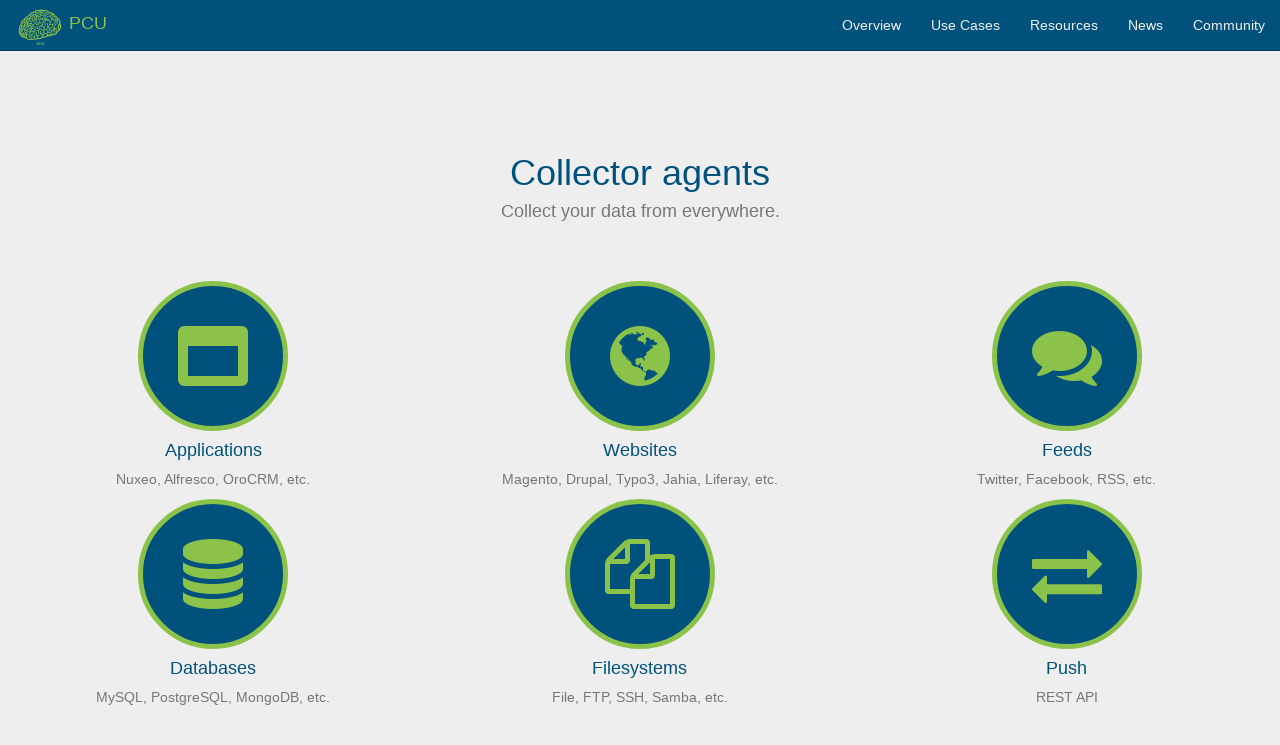

--- FILE ---
content_type: text/html; charset=utf-8
request_url: https://pcu-consortium.github.io/overview/
body_size: 3644
content:
<!DOCTYPE html>
<html lang="en_US">
  <head>
<meta http-equiv="Content-Type" content="text/html; charset=UTF-8">
  <meta charset="utf-8">
  <meta http-equiv="X-UA-Compatible" content="IE=edge">

  <!-- Begin Jekyll SEO tag v2.2.3 -->
<title>Overview | PCU</title>
<meta property="og:title" content="Overview">
<meta name="author" content="PCU Consortium">
<meta property="og:locale" content="fr_FR">
<meta name="description" content="Unified Knowledge Platform">
<meta property="og:description" content="Unified Knowledge Platform">
<link rel="canonical" href="http://pcu-consortium.github.io/overview/">
<meta property="og:url" content="http://pcu-consortium.github.io/overview/">
<meta property="og:site_name" content="PCU">
<script type="application/ld+json">
{"@context":"http://schema.org","@type":"WebPage","headline":"Overview","author":{"@type":"Person","name":"PCU Consortium"},"description":"Unified Knowledge Platform","url":"http://pcu-consortium.github.io/overview/"}</script>
<!-- End Jekyll SEO tag -->

  <meta name="viewport" content="width=device-width, initial-scale=1.0, minimum-scale=1.0">

  <!-- Add to homescreen for Chrome on Android -->
  <meta name="mobile-web-app-capable" content="yes">
  <!--link rel="icon" sizes="192x192" href="images/touch/chrome-touch-icon-192x192.png" /-->

  <!-- Add to homescreen for Safari on iOS -->
  <meta name="apple-mobile-web-app-capable" content="yes">
  <meta name="apple-mobile-web-app-status-bar-style" content="black">
  <meta name="apple-mobile-web-app-title" content="PCU">
  <!--link rel="apple-touch-icon-precomposed" href="apple-touch-icon-precomposed.png" /-->

  <!-- Tile icon for Win8 (144x144 + tile color) -->
  <!--meta name="msapplication-TileImage" content="images/touch/ms-touch-icon-144x144-precomposed.png" /-->
  <meta name="msapplication-TileColor" content="#3372DF">

  <link rel="author" href="/humans.txt">

  <!-- self hosted CSS frameworks -->
  <link rel="stylesheet" href="/assets/stylesheets/main.css">
  <link href="https://fonts.googleapis.com/css?family=Roboto" rel="stylesheet">
  <link href="https://fonts.googleapis.com/css?family=Roboto+Slab" rel="stylesheet">

  <link rel="canonical" href="http://pcu-consortium.github.io/overview/">
  <link rel="alternate" type="application/rss+xml" title="PCU" href="http://pcu-consortium.github.io/feed.xml">
</head>

  <body id="">
    <div class="">
      <header>
  <!-- Navigation -->
  <nav id="mainNav" class="navbar navbar-default navbar-fixed-top">
      <div class="container-fluid">
          <!-- Brand and toggle get grouped for better mobile display -->
          <div class="navbar-header">
            <button type="button" class="navbar-toggle collapsed" data-toggle="collapse" data-target="#main-navbar" aria-expanded="false">
              <span class="sr-only">Toggle navigation</span>
              <span class="icon-bar"></span>
              <span class="icon-bar"></span>
              <span class="icon-bar"></span>
            </button>
            <a href="/">
              <img alt="PCU logo" src="/assets/images/logo-no-bg.png" height="50">
              <span class="navbar-brand">PCU</span>
            </a>
          </div>
          <!-- Collect the nav links, forms, and other content for toggling -->
          <div class="collapse navbar-collapse" id="main-navbar">
              <ul class="nav navbar-nav navbar-right">
                
                  <li>
                      <a href="/overview">Overview</a>
                  </li>
                
                  <li>
                      <a href="/use-cases">Use Cases</a>
                  </li>
                
                  <li>
                      <a href="/resources">Resources</a>
                  </li>
                
                  <li>
                      <a href="/news">News</a>
                  </li>
                
                  <li>
                      <a href="/community">Community</a>
                  </li>
                
              </ul>
          </div>
      </div>
  </nav>
</header>


      <main id="main-content">
        <section id="overview-section-agents" class="one-page">
    <div class="container-fluid">
        <div class="row">
            <div class="col-lg-12 text-center pcu-margin-bottom">
                <h1>Collector agents</h1>
                <h4 class="text-muted">Collect your data from everywhere.</h4>
            </div>
        </div>
        <div class="row text-center">
            <div class="col-md-4">
                <span class="default-circle-point">
                    <i class="fa fa-window-maximize fa-5x" aria-hidden="true"></i>
                </span>
                <h4 class="service-heading">Applications</h4>
                <p class="text-muted">Nuxeo, Alfresco, OroCRM, etc.</p>
            </div>
            <div class="col-md-4">
                <span class="default-circle-point">
                    <i class="fa fa-globe fa-5x" aria-hidden="true"></i>
                </span>
                <h4 class="service-heading">Websites</h4>
                <p class="text-muted">Magento, Drupal, Typo3, Jahia, Liferay, etc.</p>
            </div>
            <div class="col-md-4">
                <span class="default-circle-point">
                    <i class="fa fa-comments fa-5x" aria-hidden="true"></i>
                </span>
                <h4 class="service-heading">Feeds</h4>
                <p class="text-muted">Twitter, Facebook, RSS, etc.</p>
            </div>
            <div class="col-md-4">
                <span class="default-circle-point">
                    <i class="fa fa-database fa-5x" aria-hidden="true"></i>
                </span>
                <h4 class="service-heading">Databases</h4>
                <p class="text-muted">MySQL, PostgreSQL, MongoDB, etc.</p>
            </div>
            <div class="col-md-4">
                <span class="default-circle-point">
                    <i class="fa fa-files-o fa-5x" aria-hidden="true"></i>
                </span>
                <h4 class="service-heading">Filesystems</h4>
                <p class="text-muted">File, FTP, SSH, Samba, etc.</p>
            </div>
            <div class="col-md-4">
                <span class="default-circle-point">
                    <i class="fa fa-exchange fa-5x" aria-hidden="true"></i>
                </span>
                <h4 class="service-heading">Push</h4>
                <p class="text-muted">REST API</p>
            </div>
        </div>
    </div>
</section>

<section id="overview-section-brain" class="one-page">
  <div class="container-fluid">
    <div class="row">
        <div class="col-lg-12 text-center pcu-margin-bottom">
            <h1>Brain</h1>
            <h4 class="text-muted">Give meaning to your data.</h4>
        </div>
    </div>
    <div class="row text-center">
      <div class="col-md-6">
          <span class="default-circle-point">
              <i class="fa fa-file-text fa-5x" aria-hidden="true"></i>
          </span>
          <h4 class="service-heading">Semantic Analysis</h4>
          <p class="text-muted">Ontology, linked data, etc.</p>
      </div>
      <div class="col-md-6">
          <span class="default-circle-point">
              <i class="fa fa-external-link fa-5x" aria-hidden="true"></i>
          </span>
          <h4 class="service-heading">Data Minning</h4>
          <p class="text-muted">cluster, anomaly, association, etc.</p>
      </div>
      <div class="col-md-6">
          <span class="default-circle-point">
              <i class="fa fa-users fa-5x" aria-hidden="true"></i>
          </span>
          <h4 class="service-heading">Machine Learning</h4>
          <p class="text-muted">improve, suggest, predict, personnalize, etc.</p>
      </div>
      <div class="col-md-6">
          <span class="default-circle-point">
              <i class="fa fa-user-circle-o fa-5x" aria-hidden="true"></i>
          </span>
          <h4 class="service-heading">Sentimental Analysis</h4>
          <p class="text-muted">NLP, interest, opinion, etc.</p>
      </div>
    </div>
  </div>
  </section></main>
</div>


<section id="overview-section-indexer" class="one-page">
  <div class="container-fluid">
    <div class="row">
        <div class="col-lg-12 text-center pcu-margin-bottom">
            <h1>Indexer</h1>
            <h4 class="text-muted">Index to your favorite search engine.</h4>
        </div>
    </div>
    <div class="row text-center">
      <div class="col-md-4">
        <a alt="Elasticsearch" src="https://www.elasticsearch.com" target="_blank">
          <img alt="Elasticsearch" src="/assets/images/search-engines/elasticsearch.png">
          <h4 class="service-heading">Elasticsearch</h4>
        </a>
      </div>
      <div class="col-md-4">
        <a alt="Apache Solr" src="http://lucene.apache.org/solr/" target="_blank">
          <img alt="Apache Solr" src="/assets/images/search-engines/solr.png">
          <h4 class="service-heading">Apache Solr</h4>
        </a>
      </div>
      <div class="col-md-4">
        <a alt="Qwazr" src="https://www.qwazr.com/" target="_blank">
          <img alt="Qwazr" src="/assets/images/search-engines/qwazr.png">
          <h4 class="service-heading">Qwazr</h4>
        </a>
      </div>
    </div>
  </div>
</section>

<section id="overview-section-views" class="one-page">
  <div class="container-fluid">
    <div class="row">
        <div class="col-lg-12 text-center pcu-margin-bottom">
            <h1>Data views</h1>
            <h4 class="text-muted">Explore your data.</h4>
        </div>
    </div>
    <div class="row text-center">
        <div class="col-md-6">
            <span class="default-circle-point">
                <i class="fa fa-search fa-5x" aria-hidden="true"></i>
            </span>
            <h4 class="service-heading">Search Tools</h4>
            <p class="text-muted">Unify search portal and toolbar.</p>
        </div>
        <div class="col-md-6">
            <span class="default-circle-point">
                <i class="fa fa-dot-circle-o fa-5x" aria-hidden="true"></i>
            </span>
            <h4 class="service-heading">360 views</h4>
            <p class="text-muted">Entity summary, links map, etc.</p>
        </div>
        <div class="col-md-12">
            <span class="default-circle-point">
                <i class="fa fa-gears fa-5x" aria-hidden="true"></i>
            </span>
            <h4 class="service-heading">API Query</h4>
            <p class="text-muted">REST quey pipeline, alerting</p>
        </div>
    </div>
  </div>
</section>

<section id="overview-section-" class="one-page">
  <div class="container-fluid">
    <div class="row">
        <div class="col-lg-12 text-center pcu-margin-bottom">
            <h1>Gatekeeper</h1>
            <h4 class="text-muted">Protect your knowledge.</h4>
        </div>
    </div>
    <div class="row text-center">
        <div class="col-md-6">
            <span class="default-circle-point">
                <i class="fa fa-key fa-5x" aria-hidden="true"></i>
            </span>
            <h4 class="service-heading">Authentication</h4>
            <p class="text-muted">LDAP, AD, SSO, etc.</p>
        </div>
        <div class="col-md-6">
            <span class="default-circle-point">
                <i class="fa fa-user-secret fa-5x" aria-hidden="true"></i>
            </span>
            <h4 class="service-heading">Access Restriction</h4>
            <p class="text-muted">Queries, Documents, etc.</p>
        </div>
    </div>
  </div>
</section>

<section id="overview-section-control" class="one-page">
  <div class="container-fluid">
    <div class="row">
        <div class="col-lg-12 text-center pcu-margin-bottom">
            <h1>Control Tower</h1>
            <h4 class="text-muted">Manage you knowledge.</h4>
        </div>
    </div>
    <div class="row text-center">
        <div class="col-md-6">
            <span class="default-circle-point">
                <i class="fa fa-gear fa-5x" aria-hidden="true"></i>
            </span>
            <h4 class="service-heading">Manage</h4>
            <p class="text-muted">API REST, backoffice, etc.</p>
        </div>
        <div class="col-md-6">
            <span class="default-circle-point">
                <i class="fa fa-area-chart fa-5x" aria-hidden="true"></i>
            </span>
            <h4 class="service-heading">Monitor</h4>
            <p class="text-muted">Dashboard, logs, etc.</p>
        </div>
    </div>
  </div>
</section>

      
      <footer>
    <div class="container-fluid">
        <div class="row">
          	<div class="hidden-xs hidden-sm col-md-3 col-lg-3">
        			<nav>
        			  <a href="/" title="homepage" class="logo-container">
                  <span class="footer-logo-circle">
                      <img alt="PCU logo" class="footer-logo-circle-img" src="/assets/images/logo-no-bg.png">
                  </span>
        			  </a>
        			</nav>
            </div>
          	<div class="hidden-xs col-sm-6 col-md-2 col-lg-2">
        			<nav>
        			  <h6>PCU</h6>
        			  <ul class="list-unstyled">
                  
                    <li>
                        <a href="/overview">Overview</a>
                    </li>
                  
                    <li>
                        <a href="/use-cases">Use Cases</a>
                    </li>
                  
                    <li>
                        <a href="/resources">Resources</a>
                    </li>
                  
                    <li>
                        <a href="/news">News</a>
                    </li>
                  
                    <li>
                        <a href="/community">Community</a>
                    </li>
                  
        			  </ul>
        			</nav>
          	</div>
            <div class="hidden-xs col-sm-6 col-md-2 col-lg-2">
              <nav>
                <h6>Use Cases</h6>
                <ul class="list-unstyled">
                  
                  <li><a href="#">Enterprise Search</a></li>
                  
                  <li><a href="#">E-Commerce</a></li>
                  
                  <li><a href="#">Customer Insight</a></li>
                  
                </ul>
              </nav>
            </div>
            <div class="hidden-xs hidden-sm col-md-2 col-lg-2">
              <nav>
                <h6>About</h6>
                <ul class="list-unstyled">
                  
                    <li>
                        <a href="/brand-guideline">Brand Guideline</a>
                    </li>
                  
                    <li>
                        <a href="/terms-of-use">Terms of use</a>
                    </li>
                  
                </ul>
              </nav>
            </div>
            <div class="col-xs-12 col-sm-12 col-md-3 col-lg-3">
      			  <nav id="socialNav">
      				<h6 class="title">Follow Us</h6>
      				<a alt="Github" href="https://github.com/pcu-consortium" target="_blank"><i class="fa fa-github fa-2x"></i></a>
      				<a alt="Twitter" href="https://twitter.com/PCUConsortium" target="_blank"><i class="fa fa-twitter fa-2x"></i>
              </a><a alt="Facebook" href="https://facebook.com/pcu-consortium" target="_blank"><i class="fa fa-facebook fa-2x"></i></a>
              <a alt="Linkedin" href="https://www.linkedin.com/company/pcu-consortium" target="_blank"><i class="fa fa-linkedin fa-2x"></i></a>
              <a alt="Slideshare" href="https://www.slideshare.net/pcuconsortium" target="_blank"><i class="fa fa-slideshare fa-2x"></i></a>
              <p>© 2017 PCU Consortium</p>
              </nav>
      		  </div>
        </div>
    </div>
</footer>

    
    <!-- jQuery (necessary for Bootstrap's JavaScript plugins) -->
<script src="/assets/javascripts/jquery-3.2.1.min.js"></script>
<!-- Include all compiled plugins (below), or include individual files as needed -->
<script src="/assets/javascripts/bootstrap.min.js"></script>
<script src="/assets/javascripts/pcu.js"></script>

<!-- twitter -->
<script>!function(d,s,id){
  var js,fjs=d.getElementsByTagName(s)[0],p=/^http:/.test(d.location)?'http':'https';
  if(!d.getElementById(id)){js=d.createElement(s);js.id=id;
    js.src=p+'://platform.twitter.com/widgets.js';fjs.parentNode.insertBefore(js,fjs);}
  }(document, 'script', 'twitter-wjs');</script>

<!-- facebook -->
<div id="fb-root"></div>
<script>(function(d, s, id) {
  var js, fjs = d.getElementsByTagName(s)[0];
  if (d.getElementById(id)) return;
  js = d.createElement(s); js.id = id;
  js.src = "//connect.facebook.net/fr_FR/sdk.js#xfbml=1&version=v2.6";
  fjs.parentNode.insertBefore(js, fjs);
}(document, 'script', 'facebook-jssdk'));</script>

<!-- linkedin -->
<script defer src="//platform.linkedin.com/in.js" type="text/javascript"> lang: fr_FR</script>

<!-- Google -->
<script type="text/javascript">
  window.___gcfg = {lang: 'en'};

  (function() {
    var po = document.createElement('script'); po.type = 'text/javascript'; po.async = true;
    po.src = 'https://apis.google.com/js/platform.js';
    var s = document.getElementsByTagName('script')[0]; s.parentNode.insertBefore(po, s);
  })();
</script>

<!-- Google Analytics -->
<script>
  (function(i,s,o,g,r,a,m){i['GoogleAnalyticsObject']=r;i[r]=i[r]||function(){
  (i[r].q=i[r].q||[]).push(arguments)},i[r].l=1*new Date();a=s.createElement(o),
  m=s.getElementsByTagName(o)[0];a.async=1;a.src=g;m.parentNode.insertBefore(a,m)
  })(window,document,'script','https://www.google-analytics.com/analytics.js','ga');

  ga('create', 'UA-98894093-1', 'auto');
  ga('send', 'pageview');

</script>

  </body>
</html>


--- FILE ---
content_type: application/javascript; charset=utf-8
request_url: https://pcu-consortium.github.io/assets/javascripts/pcu.js
body_size: 20
content:
$(function() {
  var main = $(document);
  var mainnav = $("#mainNav");
  var subnav = $("#subNav");
  var headerSize = mainnav.height() + subnav.height();
  var bodyTopPadding = 50;

  function updateSubNav() {
    var scrollTop = main.scrollTop();
    var titleSize = $(".page-header").height();

    if (subnav) {
      if (scrollTop > headerSize + titleSize - bodyTopPadding) {
        subnav.addClass("fix-subNav");
      } else {
        subnav.removeClass("fix-subNav");
      }

      $('a', subnav).each(function() {
        var currentLink = $(this);
        var refElement = $(currentLink.attr("href"));
        var topElement = refElement.offset().top;
        var heightElement = refElement.height();

        if (topElement <= scrollTop + headerSize + bodyTopPadding && topElement + heightElement > scrollTop + headerSize + bodyTopPadding) {
          if (!currentLink.hasClass("active")) {
            $('a', subnav).removeClass("active");
            currentLink.addClass("active");
          }
        } else {
          currentLink.removeClass("active");
        }
      });
    }
  }

  updateSubNav();

  main.on("scroll", function(e) {
    updateSubNav();
  });

  $('a', subnav).click(function() {
    console.info("ok");
    if (location.pathname.replace(/^\//, '') == this.pathname.replace(/^\//, '') || location.hostname == this.hostname) {
      var target = $(this.hash);
      target = target.length
        ? target
        : $('[name=' + this.hash.slice(1) + ']');
      if (target.length) {
        $('html,body').animate({
          scrollTop: target.offset().top - headerSize - bodyTopPadding
        }, 1000);
        return false;
      }
    }
  });
});
